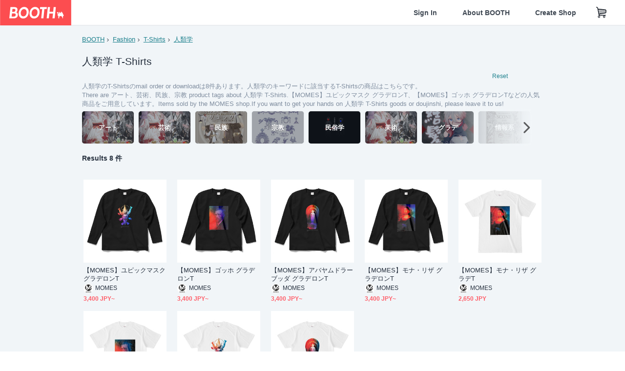

--- FILE ---
content_type: text/html; charset=utf-8
request_url: https://www.google.com/recaptcha/enterprise/anchor?ar=1&k=6LfF1dcZAAAAAOHQX8v16MX5SktDwmQINVD_6mBF&co=aHR0cHM6Ly9ib290aC5wbTo0NDM.&hl=en&v=N67nZn4AqZkNcbeMu4prBgzg&size=invisible&anchor-ms=20000&execute-ms=30000&cb=jhwqqs4kix0a
body_size: 48622
content:
<!DOCTYPE HTML><html dir="ltr" lang="en"><head><meta http-equiv="Content-Type" content="text/html; charset=UTF-8">
<meta http-equiv="X-UA-Compatible" content="IE=edge">
<title>reCAPTCHA</title>
<style type="text/css">
/* cyrillic-ext */
@font-face {
  font-family: 'Roboto';
  font-style: normal;
  font-weight: 400;
  font-stretch: 100%;
  src: url(//fonts.gstatic.com/s/roboto/v48/KFO7CnqEu92Fr1ME7kSn66aGLdTylUAMa3GUBHMdazTgWw.woff2) format('woff2');
  unicode-range: U+0460-052F, U+1C80-1C8A, U+20B4, U+2DE0-2DFF, U+A640-A69F, U+FE2E-FE2F;
}
/* cyrillic */
@font-face {
  font-family: 'Roboto';
  font-style: normal;
  font-weight: 400;
  font-stretch: 100%;
  src: url(//fonts.gstatic.com/s/roboto/v48/KFO7CnqEu92Fr1ME7kSn66aGLdTylUAMa3iUBHMdazTgWw.woff2) format('woff2');
  unicode-range: U+0301, U+0400-045F, U+0490-0491, U+04B0-04B1, U+2116;
}
/* greek-ext */
@font-face {
  font-family: 'Roboto';
  font-style: normal;
  font-weight: 400;
  font-stretch: 100%;
  src: url(//fonts.gstatic.com/s/roboto/v48/KFO7CnqEu92Fr1ME7kSn66aGLdTylUAMa3CUBHMdazTgWw.woff2) format('woff2');
  unicode-range: U+1F00-1FFF;
}
/* greek */
@font-face {
  font-family: 'Roboto';
  font-style: normal;
  font-weight: 400;
  font-stretch: 100%;
  src: url(//fonts.gstatic.com/s/roboto/v48/KFO7CnqEu92Fr1ME7kSn66aGLdTylUAMa3-UBHMdazTgWw.woff2) format('woff2');
  unicode-range: U+0370-0377, U+037A-037F, U+0384-038A, U+038C, U+038E-03A1, U+03A3-03FF;
}
/* math */
@font-face {
  font-family: 'Roboto';
  font-style: normal;
  font-weight: 400;
  font-stretch: 100%;
  src: url(//fonts.gstatic.com/s/roboto/v48/KFO7CnqEu92Fr1ME7kSn66aGLdTylUAMawCUBHMdazTgWw.woff2) format('woff2');
  unicode-range: U+0302-0303, U+0305, U+0307-0308, U+0310, U+0312, U+0315, U+031A, U+0326-0327, U+032C, U+032F-0330, U+0332-0333, U+0338, U+033A, U+0346, U+034D, U+0391-03A1, U+03A3-03A9, U+03B1-03C9, U+03D1, U+03D5-03D6, U+03F0-03F1, U+03F4-03F5, U+2016-2017, U+2034-2038, U+203C, U+2040, U+2043, U+2047, U+2050, U+2057, U+205F, U+2070-2071, U+2074-208E, U+2090-209C, U+20D0-20DC, U+20E1, U+20E5-20EF, U+2100-2112, U+2114-2115, U+2117-2121, U+2123-214F, U+2190, U+2192, U+2194-21AE, U+21B0-21E5, U+21F1-21F2, U+21F4-2211, U+2213-2214, U+2216-22FF, U+2308-230B, U+2310, U+2319, U+231C-2321, U+2336-237A, U+237C, U+2395, U+239B-23B7, U+23D0, U+23DC-23E1, U+2474-2475, U+25AF, U+25B3, U+25B7, U+25BD, U+25C1, U+25CA, U+25CC, U+25FB, U+266D-266F, U+27C0-27FF, U+2900-2AFF, U+2B0E-2B11, U+2B30-2B4C, U+2BFE, U+3030, U+FF5B, U+FF5D, U+1D400-1D7FF, U+1EE00-1EEFF;
}
/* symbols */
@font-face {
  font-family: 'Roboto';
  font-style: normal;
  font-weight: 400;
  font-stretch: 100%;
  src: url(//fonts.gstatic.com/s/roboto/v48/KFO7CnqEu92Fr1ME7kSn66aGLdTylUAMaxKUBHMdazTgWw.woff2) format('woff2');
  unicode-range: U+0001-000C, U+000E-001F, U+007F-009F, U+20DD-20E0, U+20E2-20E4, U+2150-218F, U+2190, U+2192, U+2194-2199, U+21AF, U+21E6-21F0, U+21F3, U+2218-2219, U+2299, U+22C4-22C6, U+2300-243F, U+2440-244A, U+2460-24FF, U+25A0-27BF, U+2800-28FF, U+2921-2922, U+2981, U+29BF, U+29EB, U+2B00-2BFF, U+4DC0-4DFF, U+FFF9-FFFB, U+10140-1018E, U+10190-1019C, U+101A0, U+101D0-101FD, U+102E0-102FB, U+10E60-10E7E, U+1D2C0-1D2D3, U+1D2E0-1D37F, U+1F000-1F0FF, U+1F100-1F1AD, U+1F1E6-1F1FF, U+1F30D-1F30F, U+1F315, U+1F31C, U+1F31E, U+1F320-1F32C, U+1F336, U+1F378, U+1F37D, U+1F382, U+1F393-1F39F, U+1F3A7-1F3A8, U+1F3AC-1F3AF, U+1F3C2, U+1F3C4-1F3C6, U+1F3CA-1F3CE, U+1F3D4-1F3E0, U+1F3ED, U+1F3F1-1F3F3, U+1F3F5-1F3F7, U+1F408, U+1F415, U+1F41F, U+1F426, U+1F43F, U+1F441-1F442, U+1F444, U+1F446-1F449, U+1F44C-1F44E, U+1F453, U+1F46A, U+1F47D, U+1F4A3, U+1F4B0, U+1F4B3, U+1F4B9, U+1F4BB, U+1F4BF, U+1F4C8-1F4CB, U+1F4D6, U+1F4DA, U+1F4DF, U+1F4E3-1F4E6, U+1F4EA-1F4ED, U+1F4F7, U+1F4F9-1F4FB, U+1F4FD-1F4FE, U+1F503, U+1F507-1F50B, U+1F50D, U+1F512-1F513, U+1F53E-1F54A, U+1F54F-1F5FA, U+1F610, U+1F650-1F67F, U+1F687, U+1F68D, U+1F691, U+1F694, U+1F698, U+1F6AD, U+1F6B2, U+1F6B9-1F6BA, U+1F6BC, U+1F6C6-1F6CF, U+1F6D3-1F6D7, U+1F6E0-1F6EA, U+1F6F0-1F6F3, U+1F6F7-1F6FC, U+1F700-1F7FF, U+1F800-1F80B, U+1F810-1F847, U+1F850-1F859, U+1F860-1F887, U+1F890-1F8AD, U+1F8B0-1F8BB, U+1F8C0-1F8C1, U+1F900-1F90B, U+1F93B, U+1F946, U+1F984, U+1F996, U+1F9E9, U+1FA00-1FA6F, U+1FA70-1FA7C, U+1FA80-1FA89, U+1FA8F-1FAC6, U+1FACE-1FADC, U+1FADF-1FAE9, U+1FAF0-1FAF8, U+1FB00-1FBFF;
}
/* vietnamese */
@font-face {
  font-family: 'Roboto';
  font-style: normal;
  font-weight: 400;
  font-stretch: 100%;
  src: url(//fonts.gstatic.com/s/roboto/v48/KFO7CnqEu92Fr1ME7kSn66aGLdTylUAMa3OUBHMdazTgWw.woff2) format('woff2');
  unicode-range: U+0102-0103, U+0110-0111, U+0128-0129, U+0168-0169, U+01A0-01A1, U+01AF-01B0, U+0300-0301, U+0303-0304, U+0308-0309, U+0323, U+0329, U+1EA0-1EF9, U+20AB;
}
/* latin-ext */
@font-face {
  font-family: 'Roboto';
  font-style: normal;
  font-weight: 400;
  font-stretch: 100%;
  src: url(//fonts.gstatic.com/s/roboto/v48/KFO7CnqEu92Fr1ME7kSn66aGLdTylUAMa3KUBHMdazTgWw.woff2) format('woff2');
  unicode-range: U+0100-02BA, U+02BD-02C5, U+02C7-02CC, U+02CE-02D7, U+02DD-02FF, U+0304, U+0308, U+0329, U+1D00-1DBF, U+1E00-1E9F, U+1EF2-1EFF, U+2020, U+20A0-20AB, U+20AD-20C0, U+2113, U+2C60-2C7F, U+A720-A7FF;
}
/* latin */
@font-face {
  font-family: 'Roboto';
  font-style: normal;
  font-weight: 400;
  font-stretch: 100%;
  src: url(//fonts.gstatic.com/s/roboto/v48/KFO7CnqEu92Fr1ME7kSn66aGLdTylUAMa3yUBHMdazQ.woff2) format('woff2');
  unicode-range: U+0000-00FF, U+0131, U+0152-0153, U+02BB-02BC, U+02C6, U+02DA, U+02DC, U+0304, U+0308, U+0329, U+2000-206F, U+20AC, U+2122, U+2191, U+2193, U+2212, U+2215, U+FEFF, U+FFFD;
}
/* cyrillic-ext */
@font-face {
  font-family: 'Roboto';
  font-style: normal;
  font-weight: 500;
  font-stretch: 100%;
  src: url(//fonts.gstatic.com/s/roboto/v48/KFO7CnqEu92Fr1ME7kSn66aGLdTylUAMa3GUBHMdazTgWw.woff2) format('woff2');
  unicode-range: U+0460-052F, U+1C80-1C8A, U+20B4, U+2DE0-2DFF, U+A640-A69F, U+FE2E-FE2F;
}
/* cyrillic */
@font-face {
  font-family: 'Roboto';
  font-style: normal;
  font-weight: 500;
  font-stretch: 100%;
  src: url(//fonts.gstatic.com/s/roboto/v48/KFO7CnqEu92Fr1ME7kSn66aGLdTylUAMa3iUBHMdazTgWw.woff2) format('woff2');
  unicode-range: U+0301, U+0400-045F, U+0490-0491, U+04B0-04B1, U+2116;
}
/* greek-ext */
@font-face {
  font-family: 'Roboto';
  font-style: normal;
  font-weight: 500;
  font-stretch: 100%;
  src: url(//fonts.gstatic.com/s/roboto/v48/KFO7CnqEu92Fr1ME7kSn66aGLdTylUAMa3CUBHMdazTgWw.woff2) format('woff2');
  unicode-range: U+1F00-1FFF;
}
/* greek */
@font-face {
  font-family: 'Roboto';
  font-style: normal;
  font-weight: 500;
  font-stretch: 100%;
  src: url(//fonts.gstatic.com/s/roboto/v48/KFO7CnqEu92Fr1ME7kSn66aGLdTylUAMa3-UBHMdazTgWw.woff2) format('woff2');
  unicode-range: U+0370-0377, U+037A-037F, U+0384-038A, U+038C, U+038E-03A1, U+03A3-03FF;
}
/* math */
@font-face {
  font-family: 'Roboto';
  font-style: normal;
  font-weight: 500;
  font-stretch: 100%;
  src: url(//fonts.gstatic.com/s/roboto/v48/KFO7CnqEu92Fr1ME7kSn66aGLdTylUAMawCUBHMdazTgWw.woff2) format('woff2');
  unicode-range: U+0302-0303, U+0305, U+0307-0308, U+0310, U+0312, U+0315, U+031A, U+0326-0327, U+032C, U+032F-0330, U+0332-0333, U+0338, U+033A, U+0346, U+034D, U+0391-03A1, U+03A3-03A9, U+03B1-03C9, U+03D1, U+03D5-03D6, U+03F0-03F1, U+03F4-03F5, U+2016-2017, U+2034-2038, U+203C, U+2040, U+2043, U+2047, U+2050, U+2057, U+205F, U+2070-2071, U+2074-208E, U+2090-209C, U+20D0-20DC, U+20E1, U+20E5-20EF, U+2100-2112, U+2114-2115, U+2117-2121, U+2123-214F, U+2190, U+2192, U+2194-21AE, U+21B0-21E5, U+21F1-21F2, U+21F4-2211, U+2213-2214, U+2216-22FF, U+2308-230B, U+2310, U+2319, U+231C-2321, U+2336-237A, U+237C, U+2395, U+239B-23B7, U+23D0, U+23DC-23E1, U+2474-2475, U+25AF, U+25B3, U+25B7, U+25BD, U+25C1, U+25CA, U+25CC, U+25FB, U+266D-266F, U+27C0-27FF, U+2900-2AFF, U+2B0E-2B11, U+2B30-2B4C, U+2BFE, U+3030, U+FF5B, U+FF5D, U+1D400-1D7FF, U+1EE00-1EEFF;
}
/* symbols */
@font-face {
  font-family: 'Roboto';
  font-style: normal;
  font-weight: 500;
  font-stretch: 100%;
  src: url(//fonts.gstatic.com/s/roboto/v48/KFO7CnqEu92Fr1ME7kSn66aGLdTylUAMaxKUBHMdazTgWw.woff2) format('woff2');
  unicode-range: U+0001-000C, U+000E-001F, U+007F-009F, U+20DD-20E0, U+20E2-20E4, U+2150-218F, U+2190, U+2192, U+2194-2199, U+21AF, U+21E6-21F0, U+21F3, U+2218-2219, U+2299, U+22C4-22C6, U+2300-243F, U+2440-244A, U+2460-24FF, U+25A0-27BF, U+2800-28FF, U+2921-2922, U+2981, U+29BF, U+29EB, U+2B00-2BFF, U+4DC0-4DFF, U+FFF9-FFFB, U+10140-1018E, U+10190-1019C, U+101A0, U+101D0-101FD, U+102E0-102FB, U+10E60-10E7E, U+1D2C0-1D2D3, U+1D2E0-1D37F, U+1F000-1F0FF, U+1F100-1F1AD, U+1F1E6-1F1FF, U+1F30D-1F30F, U+1F315, U+1F31C, U+1F31E, U+1F320-1F32C, U+1F336, U+1F378, U+1F37D, U+1F382, U+1F393-1F39F, U+1F3A7-1F3A8, U+1F3AC-1F3AF, U+1F3C2, U+1F3C4-1F3C6, U+1F3CA-1F3CE, U+1F3D4-1F3E0, U+1F3ED, U+1F3F1-1F3F3, U+1F3F5-1F3F7, U+1F408, U+1F415, U+1F41F, U+1F426, U+1F43F, U+1F441-1F442, U+1F444, U+1F446-1F449, U+1F44C-1F44E, U+1F453, U+1F46A, U+1F47D, U+1F4A3, U+1F4B0, U+1F4B3, U+1F4B9, U+1F4BB, U+1F4BF, U+1F4C8-1F4CB, U+1F4D6, U+1F4DA, U+1F4DF, U+1F4E3-1F4E6, U+1F4EA-1F4ED, U+1F4F7, U+1F4F9-1F4FB, U+1F4FD-1F4FE, U+1F503, U+1F507-1F50B, U+1F50D, U+1F512-1F513, U+1F53E-1F54A, U+1F54F-1F5FA, U+1F610, U+1F650-1F67F, U+1F687, U+1F68D, U+1F691, U+1F694, U+1F698, U+1F6AD, U+1F6B2, U+1F6B9-1F6BA, U+1F6BC, U+1F6C6-1F6CF, U+1F6D3-1F6D7, U+1F6E0-1F6EA, U+1F6F0-1F6F3, U+1F6F7-1F6FC, U+1F700-1F7FF, U+1F800-1F80B, U+1F810-1F847, U+1F850-1F859, U+1F860-1F887, U+1F890-1F8AD, U+1F8B0-1F8BB, U+1F8C0-1F8C1, U+1F900-1F90B, U+1F93B, U+1F946, U+1F984, U+1F996, U+1F9E9, U+1FA00-1FA6F, U+1FA70-1FA7C, U+1FA80-1FA89, U+1FA8F-1FAC6, U+1FACE-1FADC, U+1FADF-1FAE9, U+1FAF0-1FAF8, U+1FB00-1FBFF;
}
/* vietnamese */
@font-face {
  font-family: 'Roboto';
  font-style: normal;
  font-weight: 500;
  font-stretch: 100%;
  src: url(//fonts.gstatic.com/s/roboto/v48/KFO7CnqEu92Fr1ME7kSn66aGLdTylUAMa3OUBHMdazTgWw.woff2) format('woff2');
  unicode-range: U+0102-0103, U+0110-0111, U+0128-0129, U+0168-0169, U+01A0-01A1, U+01AF-01B0, U+0300-0301, U+0303-0304, U+0308-0309, U+0323, U+0329, U+1EA0-1EF9, U+20AB;
}
/* latin-ext */
@font-face {
  font-family: 'Roboto';
  font-style: normal;
  font-weight: 500;
  font-stretch: 100%;
  src: url(//fonts.gstatic.com/s/roboto/v48/KFO7CnqEu92Fr1ME7kSn66aGLdTylUAMa3KUBHMdazTgWw.woff2) format('woff2');
  unicode-range: U+0100-02BA, U+02BD-02C5, U+02C7-02CC, U+02CE-02D7, U+02DD-02FF, U+0304, U+0308, U+0329, U+1D00-1DBF, U+1E00-1E9F, U+1EF2-1EFF, U+2020, U+20A0-20AB, U+20AD-20C0, U+2113, U+2C60-2C7F, U+A720-A7FF;
}
/* latin */
@font-face {
  font-family: 'Roboto';
  font-style: normal;
  font-weight: 500;
  font-stretch: 100%;
  src: url(//fonts.gstatic.com/s/roboto/v48/KFO7CnqEu92Fr1ME7kSn66aGLdTylUAMa3yUBHMdazQ.woff2) format('woff2');
  unicode-range: U+0000-00FF, U+0131, U+0152-0153, U+02BB-02BC, U+02C6, U+02DA, U+02DC, U+0304, U+0308, U+0329, U+2000-206F, U+20AC, U+2122, U+2191, U+2193, U+2212, U+2215, U+FEFF, U+FFFD;
}
/* cyrillic-ext */
@font-face {
  font-family: 'Roboto';
  font-style: normal;
  font-weight: 900;
  font-stretch: 100%;
  src: url(//fonts.gstatic.com/s/roboto/v48/KFO7CnqEu92Fr1ME7kSn66aGLdTylUAMa3GUBHMdazTgWw.woff2) format('woff2');
  unicode-range: U+0460-052F, U+1C80-1C8A, U+20B4, U+2DE0-2DFF, U+A640-A69F, U+FE2E-FE2F;
}
/* cyrillic */
@font-face {
  font-family: 'Roboto';
  font-style: normal;
  font-weight: 900;
  font-stretch: 100%;
  src: url(//fonts.gstatic.com/s/roboto/v48/KFO7CnqEu92Fr1ME7kSn66aGLdTylUAMa3iUBHMdazTgWw.woff2) format('woff2');
  unicode-range: U+0301, U+0400-045F, U+0490-0491, U+04B0-04B1, U+2116;
}
/* greek-ext */
@font-face {
  font-family: 'Roboto';
  font-style: normal;
  font-weight: 900;
  font-stretch: 100%;
  src: url(//fonts.gstatic.com/s/roboto/v48/KFO7CnqEu92Fr1ME7kSn66aGLdTylUAMa3CUBHMdazTgWw.woff2) format('woff2');
  unicode-range: U+1F00-1FFF;
}
/* greek */
@font-face {
  font-family: 'Roboto';
  font-style: normal;
  font-weight: 900;
  font-stretch: 100%;
  src: url(//fonts.gstatic.com/s/roboto/v48/KFO7CnqEu92Fr1ME7kSn66aGLdTylUAMa3-UBHMdazTgWw.woff2) format('woff2');
  unicode-range: U+0370-0377, U+037A-037F, U+0384-038A, U+038C, U+038E-03A1, U+03A3-03FF;
}
/* math */
@font-face {
  font-family: 'Roboto';
  font-style: normal;
  font-weight: 900;
  font-stretch: 100%;
  src: url(//fonts.gstatic.com/s/roboto/v48/KFO7CnqEu92Fr1ME7kSn66aGLdTylUAMawCUBHMdazTgWw.woff2) format('woff2');
  unicode-range: U+0302-0303, U+0305, U+0307-0308, U+0310, U+0312, U+0315, U+031A, U+0326-0327, U+032C, U+032F-0330, U+0332-0333, U+0338, U+033A, U+0346, U+034D, U+0391-03A1, U+03A3-03A9, U+03B1-03C9, U+03D1, U+03D5-03D6, U+03F0-03F1, U+03F4-03F5, U+2016-2017, U+2034-2038, U+203C, U+2040, U+2043, U+2047, U+2050, U+2057, U+205F, U+2070-2071, U+2074-208E, U+2090-209C, U+20D0-20DC, U+20E1, U+20E5-20EF, U+2100-2112, U+2114-2115, U+2117-2121, U+2123-214F, U+2190, U+2192, U+2194-21AE, U+21B0-21E5, U+21F1-21F2, U+21F4-2211, U+2213-2214, U+2216-22FF, U+2308-230B, U+2310, U+2319, U+231C-2321, U+2336-237A, U+237C, U+2395, U+239B-23B7, U+23D0, U+23DC-23E1, U+2474-2475, U+25AF, U+25B3, U+25B7, U+25BD, U+25C1, U+25CA, U+25CC, U+25FB, U+266D-266F, U+27C0-27FF, U+2900-2AFF, U+2B0E-2B11, U+2B30-2B4C, U+2BFE, U+3030, U+FF5B, U+FF5D, U+1D400-1D7FF, U+1EE00-1EEFF;
}
/* symbols */
@font-face {
  font-family: 'Roboto';
  font-style: normal;
  font-weight: 900;
  font-stretch: 100%;
  src: url(//fonts.gstatic.com/s/roboto/v48/KFO7CnqEu92Fr1ME7kSn66aGLdTylUAMaxKUBHMdazTgWw.woff2) format('woff2');
  unicode-range: U+0001-000C, U+000E-001F, U+007F-009F, U+20DD-20E0, U+20E2-20E4, U+2150-218F, U+2190, U+2192, U+2194-2199, U+21AF, U+21E6-21F0, U+21F3, U+2218-2219, U+2299, U+22C4-22C6, U+2300-243F, U+2440-244A, U+2460-24FF, U+25A0-27BF, U+2800-28FF, U+2921-2922, U+2981, U+29BF, U+29EB, U+2B00-2BFF, U+4DC0-4DFF, U+FFF9-FFFB, U+10140-1018E, U+10190-1019C, U+101A0, U+101D0-101FD, U+102E0-102FB, U+10E60-10E7E, U+1D2C0-1D2D3, U+1D2E0-1D37F, U+1F000-1F0FF, U+1F100-1F1AD, U+1F1E6-1F1FF, U+1F30D-1F30F, U+1F315, U+1F31C, U+1F31E, U+1F320-1F32C, U+1F336, U+1F378, U+1F37D, U+1F382, U+1F393-1F39F, U+1F3A7-1F3A8, U+1F3AC-1F3AF, U+1F3C2, U+1F3C4-1F3C6, U+1F3CA-1F3CE, U+1F3D4-1F3E0, U+1F3ED, U+1F3F1-1F3F3, U+1F3F5-1F3F7, U+1F408, U+1F415, U+1F41F, U+1F426, U+1F43F, U+1F441-1F442, U+1F444, U+1F446-1F449, U+1F44C-1F44E, U+1F453, U+1F46A, U+1F47D, U+1F4A3, U+1F4B0, U+1F4B3, U+1F4B9, U+1F4BB, U+1F4BF, U+1F4C8-1F4CB, U+1F4D6, U+1F4DA, U+1F4DF, U+1F4E3-1F4E6, U+1F4EA-1F4ED, U+1F4F7, U+1F4F9-1F4FB, U+1F4FD-1F4FE, U+1F503, U+1F507-1F50B, U+1F50D, U+1F512-1F513, U+1F53E-1F54A, U+1F54F-1F5FA, U+1F610, U+1F650-1F67F, U+1F687, U+1F68D, U+1F691, U+1F694, U+1F698, U+1F6AD, U+1F6B2, U+1F6B9-1F6BA, U+1F6BC, U+1F6C6-1F6CF, U+1F6D3-1F6D7, U+1F6E0-1F6EA, U+1F6F0-1F6F3, U+1F6F7-1F6FC, U+1F700-1F7FF, U+1F800-1F80B, U+1F810-1F847, U+1F850-1F859, U+1F860-1F887, U+1F890-1F8AD, U+1F8B0-1F8BB, U+1F8C0-1F8C1, U+1F900-1F90B, U+1F93B, U+1F946, U+1F984, U+1F996, U+1F9E9, U+1FA00-1FA6F, U+1FA70-1FA7C, U+1FA80-1FA89, U+1FA8F-1FAC6, U+1FACE-1FADC, U+1FADF-1FAE9, U+1FAF0-1FAF8, U+1FB00-1FBFF;
}
/* vietnamese */
@font-face {
  font-family: 'Roboto';
  font-style: normal;
  font-weight: 900;
  font-stretch: 100%;
  src: url(//fonts.gstatic.com/s/roboto/v48/KFO7CnqEu92Fr1ME7kSn66aGLdTylUAMa3OUBHMdazTgWw.woff2) format('woff2');
  unicode-range: U+0102-0103, U+0110-0111, U+0128-0129, U+0168-0169, U+01A0-01A1, U+01AF-01B0, U+0300-0301, U+0303-0304, U+0308-0309, U+0323, U+0329, U+1EA0-1EF9, U+20AB;
}
/* latin-ext */
@font-face {
  font-family: 'Roboto';
  font-style: normal;
  font-weight: 900;
  font-stretch: 100%;
  src: url(//fonts.gstatic.com/s/roboto/v48/KFO7CnqEu92Fr1ME7kSn66aGLdTylUAMa3KUBHMdazTgWw.woff2) format('woff2');
  unicode-range: U+0100-02BA, U+02BD-02C5, U+02C7-02CC, U+02CE-02D7, U+02DD-02FF, U+0304, U+0308, U+0329, U+1D00-1DBF, U+1E00-1E9F, U+1EF2-1EFF, U+2020, U+20A0-20AB, U+20AD-20C0, U+2113, U+2C60-2C7F, U+A720-A7FF;
}
/* latin */
@font-face {
  font-family: 'Roboto';
  font-style: normal;
  font-weight: 900;
  font-stretch: 100%;
  src: url(//fonts.gstatic.com/s/roboto/v48/KFO7CnqEu92Fr1ME7kSn66aGLdTylUAMa3yUBHMdazQ.woff2) format('woff2');
  unicode-range: U+0000-00FF, U+0131, U+0152-0153, U+02BB-02BC, U+02C6, U+02DA, U+02DC, U+0304, U+0308, U+0329, U+2000-206F, U+20AC, U+2122, U+2191, U+2193, U+2212, U+2215, U+FEFF, U+FFFD;
}

</style>
<link rel="stylesheet" type="text/css" href="https://www.gstatic.com/recaptcha/releases/N67nZn4AqZkNcbeMu4prBgzg/styles__ltr.css">
<script nonce="SUL0ARXPkbFUdD4nMilWcw" type="text/javascript">window['__recaptcha_api'] = 'https://www.google.com/recaptcha/enterprise/';</script>
<script type="text/javascript" src="https://www.gstatic.com/recaptcha/releases/N67nZn4AqZkNcbeMu4prBgzg/recaptcha__en.js" nonce="SUL0ARXPkbFUdD4nMilWcw">
      
    </script></head>
<body><div id="rc-anchor-alert" class="rc-anchor-alert"></div>
<input type="hidden" id="recaptcha-token" value="[base64]">
<script type="text/javascript" nonce="SUL0ARXPkbFUdD4nMilWcw">
      recaptcha.anchor.Main.init("[\x22ainput\x22,[\x22bgdata\x22,\x22\x22,\[base64]/[base64]/[base64]/bmV3IHJbeF0oY1swXSk6RT09Mj9uZXcgclt4XShjWzBdLGNbMV0pOkU9PTM/bmV3IHJbeF0oY1swXSxjWzFdLGNbMl0pOkU9PTQ/[base64]/[base64]/[base64]/[base64]/[base64]/[base64]/[base64]/[base64]\x22,\[base64]\\u003d\x22,\x22wpLDrcOgwqvCrsOew6XDp8OiLsKsVmDDvsKiRnopw7nDjwbCmMK9BsKEwoBFwoDCoMOIw6YswqLCsnAZG8Otw4IfBk8hXVUBVH4DWsOMw49RdRnDrXzCmRUwFHXChMOyw7pZVHhdwqcZSmVrMQV3w5hmw5gHwrIawrXCnT/[base64]/ConDCgsKVNcOiw7XCrxYJBznCnTAmwqDDssKZa8O9ccKJEMKSw4rDp3XCusO0wqfCv8KNBXNqw7fCg8OSwqXCoTAwSMOSw6/[base64]/DpsObw5vDs8KFNnsMw6goKBXDjETDqcObPsKOwrDDlT/DtcOXw6VBw5UJwqx4wqpWw6DChyBnw402UyB0wqTDucK+w7PCncKxwoDDk8KMw6QHSV4YUcKFw5E9cEdSDCRVPHbDiMKiwrsPFMK7w6Ijd8KUaUrCjRDDlcKRwqXDt1QHw7/CszNMBMKZw7DCkQYIM8O6V0zDnMKSw7XDhMKXFcKGUMOpwqHCuyLDtytGEBvDu8K+FcKFwp/CikrDpcKdw7Bqw4bCu3zCklXCpsOLaMOdw5UaUcOkw6vDpsOLw6ZOwq7DiEbCjV5JTBdqPlEmScKQW3zCiw/DhsOtwp/Dq8Oxw7sdw4XCmDdAw7B2woPDhMKzRDNhH8KLQsOyesOWwpfCjsOIw47Cln3Dt1B2HsKqJsK2ecK1P8OUw6nDul0cwobCvX1XwowQwrwsw7vDtMKUwoXDrFLCgWLDnsOrGRLDhSXCh8O0DV9Qw5VIw6fCrMONw45QNijCqcOLRBwiL3cEGcOHwoNgw7VJBgh2w5FAwo/Ds8ODw7DDicOcwrF6S8Kow4h0w6HDisO1w4xVHsO9bS3DlsOtw5JMLsOFw4LCmsO2WMK1w4RSw5V9w7hfwqrDncOfw4I/[base64]/w5fDoMOXcnF8w5jDjFzDoMOgw4JDS8Kaw45TZsO3AMOaQC/CtcOoPMOTcMO0w41KQ8KIwrrDpmp/wrdNDDcPJ8OJUnLCgAMRP8OpX8Ohw7XDvzrDgR3DnT9Dw4bCvE1vwpfCuDEpIV3DjMKNwro8w5I2IRfCpzFPwoXDqSUnMG7ChMOjw7zDnmxHOMOAwoY7w7XDh8OGwr/DvsO4YsKNwoYwecKoW8KZM8KeJX91wqTCk8KrbcK5WxccF8O4GGrClMOhw5N8UyXDowrCoRzCi8K8w4zDiSLDoSfCj8O0w7gTw7pFw6Ydwq7CmMO+wq/CnWEGw6hNYS7Dn8KzwrM2UFQ6J35FFTzDisKkW3MYJzQTQMObAcO6NcKZT0zChMODPSbDmMKvDsK5w7jDljNbLRExwogpY8O5wprCtR9PJMKfXC/DqcOhwqV2w5M1BsOIJyrDlSDCjhgqw6sNw4TDhcK5w6/Co1A0DH5IfsOiFMOFJcODw5nDtwxmwprCrMO0XB47VsOeTsOqwonDl8OAHiHCt8KWw6I2w7Y+ZQ3DjsK2TyrCjEZMw4jCrMK+U8KMwrTCpW01w7DDq8KePcOpIsOiwp4BF0vCtjsOQ2Ntwp/CtQc9LsKyw53CrADDosOhwo4lFy7Clm/[base64]/X0zCv2zCqcKpw4JuwpHCqsKyNzHChGN2W8OJeMOfPzTDtgcvFcOFFzzCjmfDuA8HwqNCXH3DsmlIwq4uWAnCq2/DpsKyF0nDnGjDmzPDgcOtPUM+G2k/wrJRwo83wpInag4Cw7nCh8Kfw4bDsgI/wpE4wqrDvsO8wrAqw5vCi8O+UCYawroNNy4YwpPDl0cgWMOUwpLCjGpKRlHCp2l/w7/DkB99wqvCkcKrYhFnQjXDkzLCiR45dCgcw7BAwoM4OsOzw4zCg8KDQ1McwqdcQAjCucO7wrMUwo9HwoDCi17Ck8KvIzvCqTosC8OiZlzDiioZOcKgw7xvKU9nWcORw6dPIMKaJcOINkF0Mn7CoMKmY8OiSnHCnMOZORjClgTCoRg+w7TDkE1cUcOBwq3CvnomADhow6/DnMO3YVYhOMORTMKvw4DColXCr8OOHcOww6FTw6fCqMKww6fDkh7DrQPDpMOOw67CrVPCp0jDuMKtw54Qw6Zgw6lqegsBw4vDtMKbw7NtwpzDucKPRsOrwrFALsORw7gVHWHCuWFSwqdCw40Fw7s5wonChsOxOE/CiWvDpQ/CjRPDmcKJwqbDj8OQWMO4ccOaQHphw4Vgw7bCgmXCmMOlBcO/w4F+w5XDhh5JCCLDhhfCqiRgwoTChTUcIzvDu8KSfkxKw559UcKaFFnCmxZfcMOJw7FRw6jDtcOAYDvCh8O2wrd3L8KeS3rDuw8XwrtYw598UWgGwrLDo8O9w5ANEWRmCyTCiMK/[base64]/w5MZwpfDhMKKI1w1RcOOEDHCuRfDusOww61+GkPCrsKBZ2LDosKJw4Idw6hvwqNnAX/DksOxMsKfd8KWf3x3w6rDr0pXIg3CpQNLAMKbJxRfwqTCqsK7P2jDlsKfJMKNw77Ct8OBB8Oywqg+woDCq8K9MMO/w5/CksKOYsKaIl/CmyzClwwcaMKNw7vCp8OQw69Ww4IyBMK+w7RfFhrDmihAFMONJ8K4Sh84wqBwfMOOecK9wpbCucKJwoJ6dBXDr8OBwojCrUrDuRnCqMO6D8K7wqzDljjDhGjDoUzCulMkwqs7YcOUw5bCkMOww6MqwqPDo8O/[base64]/CoMKNwozDqUzDtMObw7XCnDoaw4skw6Njw5Ibe3gSLMKIw6o2wp/DtMOgwpfDgcKtfRLCq8KNaA0YZsK1a8O0ccK0w4V8LsKNwpkxJBHDpcKywozCg3N8wrrDuCLDqizCuTwLADFmw7PCvgrCm8OAbMK4wo85IsO5NcO5wqbDg01zcTBuA8K8w7BbwoRtwq1mw6PDmwfCmMOBw60pw5jCjUgJw7U/ccOJZGLCrMKpw4TDtgPDgcKCw7jCuB4lwo9nwpIgwql0w6k3IcOgGWHDnFnCuMOXIHTDqsKAwp3CrMKrJlBNw5DDoTR0XBHDr23DjlYFwqM0woPCjMOsWhJqw4dWU8K2KUjDtClnX8KDwoPDtTPCkcKkwp8oWSnCjAF/G3XDrEcAw6bDhHBww5fDlsKJB1vCs8OWw5fDjxtoD2AZw4d2NXrCun00wonDtcKYwoTDlxjChMOfcErCiXXDhkxhFFw1w6EIRcOrK8Kdw47DkxzDnnHCjlR/dEhCwrojXMK2woxBw4wPGX1CM8OQVX7Cn8OyQVEowpLDnyHCkEfDnjPDk0pgGm0Cw6IVw57Dh3/DuVjDi8OrwqE6wpXCkGgGPSJtwovCj1MJBjhFEhPCgcOdwpc3wpo/woM6M8KIBMKVw48NwpYVZn/DqcOQw5VHw5jCuAg0wrUPRcKaw63Dn8KDSMK7FmfCvMOVw4zDlXk8S2tuw40nMMOKLMK/WwDCoMKTw6rDksKgFcO6LXosMGF9wqfCgw0ew6XDo3/CkHFuwp7CncOuw43DkXHDocKaHGkmNsK0w7vDhn8Ow7zDhMOEw5XDqsKfLDTCkEgcKmFsZBPDplbCnHXDsnYowq45w4rDicOPYmcLw6fDi8KIw7kVeXXCmsKkFMOGD8OxOcKXwq5/BGUHw4hUw4HDrW3DmMKNWsKkw6jDrsKSw7vDnyhfa2Jfw7ZaBcKxw5QuDgvDkDfCg8Opw5HDnMKTw7nCn8OkEnvDqsOhwo7CglHDpsOZDXbCs8K4wprDjk7Diy0MwpI/w5fDrsONYyRDNVnDjsOdwqHCgsKhasOjW8OTbsK2XcKnK8OaWSrCkyF0OcKjwqrDgsKqwpjDgEIECsKMw57Dt8OURHcOwpzDmsO7FFrComopXjbCuAgNRMOgJBfDmgI2UlfCj8K9djPCkGdKwqwxNMO5Z8Knw7/DlMO6wq0owrvCuQTCn8KEw4jDqiMTwq/CpcKkwpNGw6xVAcKNw5AvKcKEbSUVwqXCocK3w7pawoFTwpTDjMK7bcOhScOmO8KmAcKuwocxNgjDvW3Dq8Oqwo0ldMOBYMK8JwjDicKFwpQuwrfCjBrDsV/ClsKZw7Rxw48OBsK8wrTDkMOFJ8KKccO7worDqnRRw7hrDi9OwqlowrMewp1uQwI/w63ClRscZMOXwrpCw6fDsg7CvwtiRHzDgFzDisOYwrA1wqnCohbDl8OTw7fCk8OfaBtfwrTCpcKvQMKawp3DmhPCoGzClMKOw5PDg8KTOEfCtGDCnEvDvcKjAcO8c0VDJ2YWwo/CkzRAw6HDq8ONYMOhw53DuUl6w752fcK/w7QTPSoSHhbCvz7CtXVpXsOBw5R7QcOWwqIpVAzDjWkHw6jDr8KKKsKlecKXJ8ODwqnCgsKFw49WwoEKRcOfcUDDo2pvw6HDgWvDsAEiwoYfEMOdwo9lw4PDm8ODwqVBbxwNw7vCiMOLajbCo8KVQMKjw7ZgwoFIFcOkRsOiCMO+w5hsVsO5EnHCrG0HYnY0w5/DqUo8wqXCu8KcbsKOfsOrwqHCo8O+OXvCiMO4OElqw73CmMOAbsKbM0nCk8KZZXDDvMKswqBIwpFqwpXDqsOQbmlnd8OgcF7Dp1l/D8OCFi7Ds8OVwqREbxvCuGnCjETCjhLDsxAuw6Fww5HCsVjDug1nSsOTf3Anw4bDs8KrO1PChRDCkMOTw7sgw7sRw68fbwnChTHCicKCw6lnwrQeblMIw7IZN8OPRcOra8OSwp1Gw6LDrxdmw5jDn8KnbA7ClcKLwqdbw7/Dj8OmV8OWYgTCqD/CjBfChUnCj0bDoX5AwptIwqPDh8K8w68wwrpkNMOkEmhEw5fCjMKtwqLDnEwWwp0hwpPDtcO9w7l/[base64]/DkHZHJA9lQi/DlsOjasOJIHvCiMK3w5FsBFojTMOHw4gGMXtswrsqNsO0wqEVBFDCoS3CqMOGwpltSMKLKsKVwpLCscOcwpI4EMOdeMOFYMKSw70xAcONNQV9JsKuPU/DgcO+w68AI8OfDXvDhMOQwofCsMK+wp07IWwnIktawpnCtiAgwrAaOXfDlhrCmcKTPsOcwonDkkBAORnCuX3DiWbDtMOjD8O1w5jDqjjCuwHDtsOWdkYWecO5NcK5b1kYIQcVwobChG4Kw7LCkMKKwq80w57CpMOPw5oHCHM6D8OPw7/DhSV+FcOZbm8qDAxFw4kEfsOQwqrDsBMfZXt0VMOrwrwAwp9BwrTCpsOTwrouUsOeVsOwMAPDisOMw7hTZsKbKCprQsOxMQvDlylMw78mAMKsGcOawrYJQWwtB8KSOFDDuCdWZR/CrF3CjBhsccOEw7vDo8K1c39jwqsKw6YVw5FTHRs1wpFtwpbCnAHCncKpMXseKcOgAggpwogyXXwALD1bTT8DCMKTEcONTMO2PxvCnBLDgihNwoQrSigPwrLDtsKAw67DksK3J3HDtxpiwrJ4w5pWWMKKTW/CqF4wasOACMKFw6/Dt8K8T2ttMsOacmFew4nCrQY0EV57WxJgbUERd8KffsOVwrRMLMKTLsOnR8OwCMOaIsKePMK9FcOMw6UZwpsEF8OFw4dGUg4fAVdfGsKYfxNRDG1FwqnDu8OHw7dCw6Bjw4gwwqdeaSoieiTDgsOCw4w5TGLCjsOQWMKiwr7Ch8O4X8KeGBjDll/CryQ1wo3Cn8O6azfCpsO1SMK6wrwEw4DDunAWwppeKH1XwpPDqDPDr8OeMMObw4/[base64]/wrXCuzEVBMK/[base64]/Dh0VEw48fPsKdesOeJkvDuGIhFsOGwoHCmjXCqcOtSMOXQVssDXAWw7JHMD7Dmzg9w5DDmj/[base64]/DoWTDusOZNsOPw5d7w7oCPsO2wq/Do8OQL3LCtiIqMg7DoDlawrYSw5DDvFt8CFzCphtlPsK5EEc0w78MTQ5uw6LDqcKgCFpqwoZXwolvw7soOcOJVsOiw5zCjMKrwp/Cg8OEwq5lwq/CpQVOwpnDlgHCpsKPAz/ClG7CtsOpdcO3AwEaw4lOw6RaISnCozR/w4I4wrtwBnYLfsOAHMO2V8OZO8Kkw6x3w7zDj8O9EV7DnTlOwqYWCMOlw6TCgUEhfzPDpQXDpGprw5PDjwxxXMKIBWXChEnDt2cJZRDCusOAw65RLMKXHcKow5ElwpE7w5YbCGMtwofDqsKiw7TCpmAbw4PDv1MsahVkfMKIwo3CrDnDt2hvwpvDgiAjbHIfAcODN3/ClcKfwoTDm8KgbFHDmT5CS8KMwokkcUzCmcKUwo5ZCkcTYsOVw4TCgwrDu8Kvw6RXRR3DhV1aw4ULwp8fWsK0GS/DjgHDlMOBw6Nkw4h9NUrCq8KYZ3bDncOfw7vClcKmaCpiFsKVwq7DlENfaWAHwqMsAGPDqnnCozd9XsK5w6ZHw4TDu2jDkXbDpB7DrRTDihnDiMK9VcKaWCAYw6weGDNEwpIow6QXFMKOMBQLY0JnDh4hwovCuU3DuT/CmcOZw58hwpwmw7zCmMK+w4Z3asO2wo3CuMOROgjDnXDDucOrwq4Cwo8Nw5luF2rCsExww6YVUkfCs8OwB8Ovd3jCkk4WJ8KQwrNid38uNsOxw6vCoQofwonDscKGw7nDpcOjMFhQTcKyw7/Cp8OXeDHClcOWw6jChnTCrsO8wqTDpsKjwpljCxrCg8KwZMOhABzCosKYwpnCjRMNwpjDjnB9woDCtxk/wo7Cv8K3wo5Ww6UHwoDDucKaAMOLw4TDqG1NwpU3wq1aw7vDr8KFw7Eaw7NxKsOeJi7DmH3DuMKiw50ew79aw40Bw483W0JbK8KVJsKZwpcpKEXDpQHDqcOTUV8oD8O0OV5gwoEJw5/DisK0wpTCnsOzEcKEdcOOV0bDqMKtbcKMwqLChMOAJ8OWwqLClXrDknfDhSrDqy9zC8KOA8O2cWfCgsKde2VYw4TCvzPDjTsywoXCv8K3wpcAw67ChcOCKcOJZ8KiNsKFwqURan3Cvl9NIV3CvsKtahlGBMKcwqYewoo/EcKtw7Fhw4h4wotlYMO6G8KCw7NsVTE9w5Ntwp/[base64]/DnEF8wp7DklIOR8OmX8ODXMO1GQTCiVDCpAdxwoTCuhrCvllxAEjCsMO1a8OgU2zDgF1dasKTwrdXBD/CnxRNw7wVw6jDm8O5wrN5GnzCvh7CvwM/w4bDjCoQwpDDmndEwqrCj0tFw7TChCknwokWw78uw6MJwpdVw5I6CcKQwrXDpA/CmcOSOcOORcK3wqPCkh9iCnIhd8OAw5PCpsKKX8KDwp94w4MGdAMZw5nCjXJDwqXCsQYfw4bCh0IIw5Q0w5fClQM7woZaw4/[base64]/w5xIDsOmAsORMcKew6c4J8Klw7DDocOnTsKAw7XCrcOiFUzCncKdw7gmRXHCvzLDlVsDFsOlV1Q8woTCv2PCjMOkMGvCjXliw4FTwpvCmMKDw4LCnMKbT3/DsRXCu8OTw4TCkMOZccOuw70XwqjCkcKMLEsWdD8UVMKawprCnGfDrnjCqH8QwqMgwo7CqsK+EMKZKArDtEkzRcO7wpbCiXFqSFV8woXDhQp/[base64]/DoMOow4coQ8KvVMK9JAvDhxlOwpLDicOEwr0gw4DCjMKow4PCrFcAOsOrwr/ClMK0woxuVcO7fmDCicOlDR/[base64]/Ck8OGwqJ8fD5bHXHCr28aw5/CpcOGw7rCmE8gwqjDqgIlw5LCnkQtw7YFasKHwo5gPcK2w6wvcSU/[base64]/w4dFG2vDiFjCqsKoMMKuw4bDpMOSwpzDvcOnOhrCqMKZcSnDh8ONwoRewqLDvMKWwrBaTsOGwq1Aw64qwqnCll0/w61ifsOMw5sTeMO7wqPCtsOmw6kfwp7DusOxTsKEw6lewpjCqw4sfsKGw7Btwr7Crl3CsDrDsCdJw6hJK0zDjSnDpAcLw6LDtsOBdx13w7FBGGLCmcO3w5/ChhzDqBrDvTPCq8Owwpdgw6E0w5PChXPDo8KiYMKdw4M6dWkKw4MjwrBMc2hTacKGw68BwpHDtDFkw4PCqT/DhmLDvUs4woPCisKfwqrCsB0Zw5d6w7phPMO7wo/[base64]/ZsKewoPDm8O1w4LDmMK1w5Jiw6sBwq5ew6TDnnHClkbDgF/Dn8Kww5fDogB7wohDScKaGsOCRsOtwrPCk8O6bMKcw7UoBnxyesKfNcO6wq8cw6N8IMKgwq5eLzJUw5UoUMKiw6ttw6jDuxo8R0LDucOHwpfCkcOEXj7CqMOgwrgPwp8AwrlWIcKoMHJUJsKaYMK9BcODNTzCm0MEw6DDknE0w4h0wpYEw7HCtFI/PMO5woHCknM7w5jCmVnCkMKyEHDDlcO6PXguIHwHPsOSwpzDlUHDusObw5vCuCLCmsO0UHDDnyRXwrBRwq5rwoLCm8KVwoYMAsOWbD/CpxzCqD7CoxjDnX01w5rDl8KGMREQw7ZZecOzwpUsS8O2WTknTsOvJcOcTcOowrjCqGXCsHASKcOuOyDCpMKdwqjDomhnwpdkEMOlJcOgw5zDjxJYw4nDunBuw6/CssKlwpbDiMOWwojCrl3DohNfw6nCswHDo8KPI04Qw7jDscKzAn/CtcODw7EEEmLDinzCosKXwoDCvj0Hwo3CmzLCpcOlw5AlwpI3w57DllcuA8KlwrLDszgnM8OrN8K2OzLDusKzDBDDi8KHw6EfwoEIBTPCr8ONwosZYsOPwqMFZcOpR8OEa8OoZwZMw5Q9wrVew5vDhUfDmhHDuMOrwpPCocKiGsKJw7/CmxjDl8OEfMOaYktxP3MbasK5wo3Dnxo9w5zDm3LCiCHDnzVfwrHCssKaw6Vjb1ANworChALCjMKMKEQUw4BsWsKyw6Yewpd5w6PDtEHDuExYwoU+wrgSw5PDrMOGwrDDgcOaw6s7a8OWw6/CnAPCncOkf2bClmzCncOYGT7Cs8KmWXnCgsOqwq42CXg9wpTDsj41TMO+CcObwqvCpSHCvcO8XsOKwr/CgA93KyLCtTzDlsKuwplcwprCisOKw7jDmyHDlsKOw7TCixM1wo3ChgnDkMKVK1QjCyXCjMKPfADCrcORwpsmwpPCo2UEw45Rw4XCnQvDrcO0w5jDscOAAsOlWMOPEMONJ8Kjw6lvGMOvw6jDk0BlccO6bMKmesOdasOWE17DucKLwqMnA0XCn3/CiMO/w5HCsWQowo1vwpnDgkXCqlBjwpfCv8K9w4/DmHhYw7t3FMKhbsO7wpZBYcKBM0EHw57CgQLDtsKfwogiDcKCCA0BwqV5wpc2AxrDniMNw5I6w6h4w5fCo0DCtXBfw4zDpwk7AC3Col11wofDlmXDn3TDjsKLRFUCw4vCoSXDow7Dh8KIw6/[base64]/Cj8OYw6rCimfDiinDuEhpw7B8wpBpwrDCrysnwpvCmClsH8KTwrY3w4jClcKYwp8qw4gYfsKkfG/CmUxPEsOZKnkaw5/DvMOpcMKPKThwwqpAbsOLd8K9w7Yvw5bCkMO0ax0Aw5Uwwp/[base64]/DsDjDo3bDoR4HwqzDocOdw5fDmsKaw4bCnwI0w64/[base64]/w67CkcOsGTDDn8OKw5hgdsODGCpDG8KeR8O7w6jDqXAjGsOmaMO6w6HCowTCnMO0XcORPiHClMKqBsK5w6QAdAozR8K9aMOzw5bCuMKnwrNCesKFecOew6ppw4DDn8KAPG7DlzUewrJ0FVx7w7rDsA7CosOOJXJmwo44OH3DqcOTwqjCo8ObwrLCk8KOwo7DqxA/w6HCr2vDoMO1wrk2SVLDlcOiwofDuMKVwqRKw5TCtwowDX7DvCPDuWAsRiPDqiAPw5DCgCIaJsODI3JWdMKrw57DiMOmw4rDrl11b8KsDsKRIcOJwoAncMK0EMK/[base64]/DqsK8w5lBVsOwXsOIw4/CvR9yWsKNw7DDqcKzwp4DwovDgyoVf8K5UGwBH8O5w4JMGsOCQcKPJmDCuC5pMcOyCQnDuMOrVDXCgMKHwqbDnMKGT8KDw5PDkVTDh8O2w7/[base64]/[base64]/w6vCt8K7BS9xw7hNw4vDjy9lw7rCrMKuNRPDusKawoQcHcOrDsKbw5LDkcO2LsO5U2Z9w5A0BsOnOsKzw7LDtSxhwq5BMBRlwpnDh8K3LMKgwpwkwovDk8OAw5zCtS8DbMOyYMOjfRnDhgbDrcO9w7vDgsOmwqvDisO/W1Vsw7AgTDlvRsK4dSXCmsOwY8KvV8Obw4jCqW3DpwUxwp1jw7VCwqzDv0pDF8O1woLDoH19w5RfNsK1wrDCqMOew6lEEMK/CiVvwrnCusKSVsKmfsKqAsKqwqUTw6jDj2I6w7srFzQ6wpTDrMKowrvDhWN3YcKHw7XCrMKlSMO3McO2QTQZw7Znw5jCrsKAwpXChsKyNMKrwoRNwrhTTsK/wrHDkAtObMOELcO7wp95M1rDq3/DhUnDr2DDrsKfw7Rew6XDg8OQw7VIMCvDvD/DowIww4xDKzjCo3TCrMOmwpJQMAAcw6jCs8KywpnCtcKBCD43w64Fwp1xIzgSS8KoShbDn8OAw53CnMKqwr7DosOawpzCuxjCjMOKHzXCrgQ1RRR5wr/[base64]/[base64]/wrHCs2xRw7zCgMK8J8KKwpzCrcKtVVDClVDCqMKuwpTDmMKvTsO/NyfCs8KBwqDDkgHClcOqNTHCv8KSanEew7U8w4XDokLDk0zDvsKcw5QQB3/[base64]/Zi/[base64]/SsO0fsKwBiIJwqdVR8OjwpbClsKtL8OxCMKOwoNhYWXCusKfHsKFcsOuHGwqwoZswqg+XMObwobCrMOewpJ+D8K6WjUAw7g4w4vCikzDgsK2w7QJwpDDisK7LMK6J8K0YRxRwqFODCnDjcKAP0lBw5vClcKLfsOAPDnChU/Cjh8iTsKxRcOHSsOnCMOMf8OIMcK1w6nChxPDqFjDocKCZRnDvVjCpsK8RsKmwp/Cj8OLw6xiw6nCmmMMLG/[base64]/DszVNw6PCuV/[base64]/w41DWC97wrPCqGDDlsKCJjHCmMOkw77DpcKFwrbChcKtwqYYwr/Ch2TCmCDCg2jDsMKiaRPDjcK/HcOJQMOkS1xqw4TDj3XDng4Ew7/[base64]/SHhHb8KTwonDhQnCgRXDp8Oww5Eawrgowo4GbcKFb8OIw6s8CB0oPw3DogtCe8Ofwo1bwoHCssOnVcOPw5/[base64]/CsB/ChcK7HVnCnEHDrcOsL0TCoMKVfx7CqsOMdkAGw7LCl3rDvcOIWcK+XQ3CkMKIw6DDlsK1wrvDp3w9W2JWR8KHS1FLwppLRMOqwqU6J1Ztw6/Cpz8vfSYpw7PDmsOoA8Oyw7dAw7ldw7cEwpHDl1hmPhp1Jgh8AWTCu8OgGDY2Dw/[base64]/DtcKjJGLDhcKGYTfCrw8/[base64]/DucO/asKmwo08wonDvxzCuwbCiBhRw7k/wrnDmsOowqEfLXLDj8OzwojDpwpqw6TDq8OPXcK4w4PDgjDDtMO/wozCg8KCwrnDqsOkwoPClAvDsMOxwrwzXBwSwr7Cm8KTw7zDjAQ2IBPConhCYcKkL8O4w6bCiMKjwrVOwq5PD8OCUCHCjS/DslDDnsKUF8Opw7lnFcOkQcOmwr3Cv8O+K8OHRsKmw5PCgHktKMKWYjfDsmrDtHTDvWAsw4sDIQ3DpMKkwqDDmMKsLsKuX8K/[base64]/[base64]/Dk8O1bMKDw65cwpXDucK1wpdIwos2w4lVJsORwrtRUsOzw6sVw71KZsKzw7ctw47CiwhhwoXCpMKxWW3DqiM/E0HChcOubMKOwprCmcONwqcpLUnCqsO+w6XCn8KoQcKZMAfDqW9owrgzw7/CicKRw5nCtcKIQcKhw69/wqYFwpPCoMODR2luRCtqwot0wp4Mwq7CoMKgwo3DjwbDkzTDrsKZKh7ClsKOXsOEesKCY8K7QCTDm8Ouwok5wobCoURuXQvCkcKQwr4PVMKHdHHCvkbDsU4ywptjfS9Lwq0CYMONKVbCvhXCi8Ofw7R3w4Yrw7vCuG/[base64]/DosOzUyHCmMOOYsK1woDCiGDCksOZVcOUOmbChy5PwrHDqcORTcOLw7jCp8O2w4DDvRAAw5rDjR1Mwrp0wpdWwqLCm8OZFCDDh1BuYjspY2QSI8OHw6Y3WMOtw7piw6LDvcKPL8OPwrVqCigJw7xyMBdPw50XNMORGDEfwrzDtcKXwp48WsOAecOlw7/CrsK/wq5jwoLDg8KiH8KQwo7Dj1/[base64]/O8K2HMKeDgp6wrnCpUsoPMKxw5TCmsOYJ8KXw5fDkcO2R2klC8ObHsOFwrLCvW3Dr8KZcGnCkcOYYA/DvcOvYR0iwpx0woUhwqnCnErCq8Oxw5I2YcOOFsOWE8OPQcO3H8OjZcK7KcKLwqgaw5ErwpoYwpsLc8K9RG3CncK0ey4cYxE1A8OXPsOyHMKtw45Zb3DCt1TCjnXDocOOw6N7XzLDusKKwrjCnMO2w4jCkcODw5oiVsKjF00Dwo/CksKxXFDCvAJwNMKEelvCvMKLw5JWO8KOwotcw7TDvMOfBhALw6bCscO5NF5qw7nDhALDunPDrsOdDMO2Piwbw5jDnzvDoBTDgx5Awrx+GMOYw6TDmjRMwolVwo0PZ8OqwpgyMTfCuQzDjsK5woxAEcKQw4xmw6BmwrhAw5ZpwqYqw6fCsMKUB3fCu2Blw5gVwr/CpXHDnlVgw59cwqF3w5MiwprDvQkBd8KQfcO6w6DCj8OGw4BPwoTDk8OGwqPDvlUpwppow4vDmyHCplfDrETCpFzCsMOww73ChMKNGGRfwpd4wqfDn27DkcKEwq7DpApSBl7DocOVe3MeJMK/axsjwpjDjhfCqsKtKFjCsMOkcsO3w5HCscOgw4jDscKbwrXClW9JwqYvAsK3w40DwpUlwqjCuyDDrMOiLSvCoMO1KHvDncOkLl5cEcKLT8Kpw5PCs8Ogw6bDmkAiClHDtsK5woRqwo7Ch1/Cg8Krw7HDm8Krwqpyw5rDuMKVSwHDvQNmIRTDiA9jw7VxNknDvR/Cr8KSWTnDtsKpwrUbCQZRHMOIB8K8w7/DtMKfwoDClko7SGDCksOUK8KFwpR7NWbCicKWwr7CoBkXBwfCv8OcWcKGwpvDjQJAwo1uwqvCksONXMOfw6/CiQ/ClxINw5rCmwtBwrXCisKrw7/Cp8K6RcOGwr7DnxPCpm7CqkdBw6nDkFnCosKSGVgCecO+w5vDgTlgOBTDmMOuCMKRw7/DlyzDjsKxNsOUIn1FU8O7asO+eyIPQ8OTN8KXwpzCg8KiwrLDqARgw4p9w7jCiMOxGsKXbcKoOMOsO8OAWMKbw73DgWPCpCnDhE9uKcKgw6nCscOawpjDhMKQfMOvwp3DmAkRJi3ClAnDtAJvKcKUw4XDrTrDjiU5CsOFw7hDw6JPAT7Cvgpqb8Kwwq/DmMK9w78VLsK8IsKlw7FYwpkKwofDt8KqwpcrU1TDocKOwq8sw4A0OcOHW8K/[base64]/[base64]/DvA3DucK+wrIGUMKQS1haeMKWWcOFQRZ9NF7Chj7DpsOUwoTCly9UwroPR2E2wpE9wphvworCgkrChlFCw70Aem/CgMKkw5zCnMO+L09becKOE1gnwotKasKSVcOZJ8K6w7Zdw43DksKlw7djw6QxZsK+w4rDvlXDkg96w5XCqcOlHcKVwr11N3/CpTPCkcKTOcOeJsK7MSLDuWhpCsOnw43CoMOzwoxlw7HCosKkBsOXMlVBFMK9UQBoXmLCucKxw4YmwpTDigDDq8Kof8Kzw7k+H8K2w5TCrMK8XjXDuHXCo8KwT8Oew5LCsivCiQAqGsOvB8KRw4DDqzbCnsK3w5/CucKXwqszGx7CvsOnG3UeT8O8wqgXw6Rhw7LDpg4bwoogwpnDvC8ReCIFO1zDncOqb8KCJwoVw641M8OTwrt5RcOqwqdqw57CklpfccObMC9GPMO8M3HCsVzDhMOnQi/ClxIOwr8NYyoawpTDkQfClA9MP2Zbw5PDgRYbwrVSwq4mw645FcOlw7jDiVDCr8Ojw5fCscK0w5VWBMOIw6gjw7UgwqcpbMODZ8OYwr3Dm8KXw73DtD/ChcO6w5vCusKnw6EEJTQbwpDDnFPCj8KwVEJUX8OoZS1Cw4rDlsOWw7vCjwdWwqNlw5RAwrjCu8O9AmkHw6TDp8OKQsO1w5dICBTCg8OeT3MSw695Y8K+wrPDn2XCh0vCm8ONJkzDrcOMw5TDu8O7W2/CkcOXwoEZZkzCj8KWwr94wqHCpEpQX3/DmwzCvsOodQTCucKPLF5jP8O1MsKiNsOBwpM2w7HClyorIcKLH8OrOMKGEcK5WDnCr3jCp0vDg8ORJ8OVIsOow4tgdcOSRMO3wqoEwr4TLW8/fMOuZijDksKWwoDDhsKBw4jCtsOJNsKaKMOiY8OOfcOuwrBZw5jCvnjCtGtVMWnCs8KIMRzDliAZBWTDtkRYwrtJKcO8YxXCoHd/wrMfw7HCihPDh8Oww5Vrw7U1w4YceS3DqcOlwoJCUFlTwpjCjQfCg8OhCMONVcO9w5jCrC55XStsdDvCol/DkmLDinnDsnQROAh7RMOeBzHCqk3Cj0vDnMKlw4HCrsOdCsK9wqI4EMODcsO5wrDCg2rCryxHeMKkwrkdDllxQSQiEsOFTEjDrcOIw4Ubw4JLw75vATfCgQfCiMOnw7bCq3cBwpDCn11jwp/[base64]/[base64]/Ch3kTImBSJ1zCt8OWw5rDpsKcwovDp8OJQ8KJXE0dw6XCnHcWwpozRMK0fk7CnMK6wrvChsObwp7DrsOmccK3K8OswpvDhinCj8OFw64JfRdmwr7DqMKXUMKMO8OJLsKbwpBiT35GHiJ4HRnDpBfCmAjChcKjwonDlG/DjMOvH8K4JsOJaxQBwq1PLXMUw5MwwpnDlsKlwqg3aE3DssO0wpvCiGXDlMOqwqRqacO/woYwOsOBZCbCoAtEwqt8S0PDsCPClx3DrsOsP8KcAHPDosO8wpHDrGNww73CucKAwrXCqcO/V8KNJglwG8Kow4RCXBTCsFjCkGzDuMOnEkUJwpdIWARmW8KGwrbCsMOzc3PCkSxwXSMFIX7DmlcrbxPDnm3DnEhRDUfCvcO8wqPDt8KHwoPDlHgXw63Co8KdwpktPcOJWcKawpYYw4p9w67Dp8Ouwr9/I0E2DcKKVDxNw6JcwrRSSnZ/ehbCuFLCpMKawr17ZyofwoTCrMOFw4o1w5/ChsODwowpGsOkQFzDqlQZXTPDgy3DnsOHwrNSwp1aEXRzwonCrjJddW9ESsOrw47DqxDDrsOQW8OjDxguYUDClxvCtsOCw7PDmjvCtcKIScOyw4c5wrjDvMO8w5kDJcOpFMK/w5rCnBoxBQHDiX3ChVfDmcOMS8OLK3QUw5IrfXXCkcOfbMK7w4dvw7oXw6cmw6HDncKNw4DDll89D27Dg8OKw6bDhMOrwoXDj3R6wqFUw5vCrGvCjcOFZ8KCwpPDmsKgXMOFe0IeJcOfwoPDlj7DqMOCScKPw5YkwoYlwrrDusOBw7PDhj/CtsK9NMKqwpvDssKScsK5w4kww4Q4w61sUsKIwqFtwooUR3rCiUrDlsOwUsO/w5jDgwrCki9RN1bDpsO4w5DDg8KBw7LCucOywrnDqjfCpBAmwqZiw6DDn8KWwrvDlsO6wonClw3DmMOfB3h6ZStlwrDDmwbDj8KtdMOOCsO4w5rCvcOpF8KBw5TCm07DpsOnb8OrDiPDvVE7woBwwoMgE8Orwr3Cmh0ewoUBG2gxwqvCrmTCiMKMfMOQwr/[base64]/w48kw7AEw7FCbMOLIWzDucKAEsOpC20cwrrCiCzCksOmwox7w4oZJMO6wrBIw752woLDgcOtw6saK2V/w5HDr8KhY8ORd1HChyERw6HCsMKMwrMMUwtSw5jDusOSIwpQwo3DhMK9QcOQw6/DiFlYKljCocO5KcKzw5HDlDbCj8OdwpLCtsOTSnYmdMOYwrs5woHCmcOywq/CvhTDqcKrwqoUZ8OfwrAnP8KYwotRDsKvBsKbw4d8NMOuKsOCwonDm3A+w65lwq4vwrBeCcO9w5ZQw4U1w7RhwpPCssOPw6dyDHLDo8K/[base64]/EkXDuDNqwoUiF8OUw7rDhkXCj8KDbQrDvcOnVn/DhcOMYgXCnWPDnmMnXcKHw6w9w43DgS7CtcK9wp/Du8KecsOcwrRtwqLCs8OhwrBjw5XCpsKFeMOAw4kwWMOUfQJaw5jClsK8wqcuHGLCuE/[base64]/AwTCqMKwwqfCtSnDp8O3Y29uwpAbBMO/w5IjwpHDn2XDtA0QJMO5w4ATYMKPQ1fChghhw5HDu8OjKcKFwrHClHjDvcOsBBXCnyTDqcO+EMOYV8O8wq7DucKse8Okwq/CpcKww4PChTnDjsOrF1RCTFPChXV5wqc/wr4zw5PDoFpRLMKjesO0EMOowqorR8K3wrXCp8K1E0bDo8Ksw4olK8KAY0dDwo1gDsOdSxAaV1cYw5gbWn1uTMORb8OJDcOmwpHDm8OVw6Nrw6ILKMOnw7I6FV4EwobCi3EcIsKqX1oTw6HDoMKuw7w4w7PDhMKKIcOiw67CuE/CksK8C8KQwqrDlm3DqDzDnsOLw64bwqDDtSDCi8O4fcKzOSLDj8KAGMO+FMOzw7oBw7R1w5BcQHjCrWLClzLCmMOQMl1nLhbCtE0Ewrc7bCbCnsKhRiwsM8K4w5BtwqjCnUXDl8Oaw5t5w7fCl8ORwo9iDcOqwp9hw6rCp8Orc0/CswXDkMOuwpNlVRLDm8OaOxHDvsOMTsKEPThGcMKFwo/[base64]/DmsKuUkUgw6TDgcOVw7jDuEdnVcKowpIOw7ZMNcOkAMO1YcOqwoRMDcKaGMKdTcO0wqXCmcKSQx0HdTtQcS5SwoJLwqvDsMK/Y8OmawrDo8KXfhoHVsOAHMOzw57CscOEVR58w4HCswHDnV3Cj8OgwoDDsQVuw4MYBiDCs3HDnsKwwoR8Cy0hPR7DtFfCvy/DmsKCdMKDwpLCjWsAwq7Cj8KZbcKUEMO4wqRZD8OpPW0YdsO+woZBeBtCWMO5w41ISkBrwrnCpUEEw5TCqcOSGsOSElvDinw/[base64]/CkCLCn8O9wogdwo0Tw5cZw6jDnsOvwoHCmmLDpSXDocOEXcOORSl9FH7DjC/[base64]/CusKvYMKowobCj8O1wp1Ow5zCicORW0Ucwp3Dh8OawoJww5nDtsKHwpkZw4rCnWDDpl5OM0Ruw4EEw6zCk3nCqmfCvEZfQ3cKWsKVEMOhwqPCqSHDiQjDncOuQQN/bcKbXnI3w6oyBGxWwqVmwpPDuMK9wrbDs8ODA3cVw7nChcKywrBBVcO6HVPCuMOnw5AowosgEmfDpsO7BxJ8NRnDmgTCtzkQw6EjwopJOsO/wo5UIsOOw5smWsOEw5Y6GFAVPxUlw5LDgyc5TF3CmVYbBsK1di4RJ0UNYDJmfMOPw7zCusOAw4l2w7wIR8O8OcOwwotFwr3DmcOGFAEwPgzDr8O8w7pxRcOBwr/CqWhNw7zDlkLCuMK1LcOWw6lGPBAuIAMewox4WFHDoMK3I8K1RcKCYsO3wrnDncOIK2V1FkLCk8OEESzCnSDDp1MDw5pBW8OIwr1EwpnDqWp1wqLCu8K6w7MHNMKIwqnDgA3DtMKVwqMQASsFwrjCpsOlwr3CsmYnUVQLNGzCocK1wq/[base64]/[base64]/w5DDh8OWwoXCocKQQMOlbRTDhXfClcOAZMOPwrMFdxROFjDDoQEgVFLCgyt9w4oJegZzDsKSwpTDs8O+wqnCrWPDqGPCp3BwWMOAXcKxwoNaYmDChUpQw4V0w57CgTpswr3CryDDiiMaRijDth7DkT8lw58lZ8K/FcKyJknDhMOzwpHCu8KkwoPDjsO0IcKPYMOFwqFNwojCgcK6w5MTw7rDjsKsBmfCiUwywpPDvy/Cv3HCpMKAwrwswojCu3PCsid6KMOyw5XCucOKWCbCr8OCwp0yw4/CjxvCpcO3bsOVwojCgsKnwr0BDMOOOsOww5LDvX7CisOiwq/DpGjDsCwmScOlRsKZdMK+w40xworDsi8DTMOpw4TCokQhCMOXwq/[base64]/CmsKMw4/CqsOBw4gNDjvDqRE5w4JMbcKcwobDjWLDn8KlwqMgw63Ck8KOYDPCpcKvw57DpmY9CWrCjsOSwp15CD9dacOTw4fCpsOMEV1twr/CqcOsw7XCiMKzwogXPcOqIsOewoAJwqLDpk4qaCtsG8OjZX7CsMOOVXBrw53CjcKGw5IPKiXCqQDCo8OZIcOBSxvDjEtqw6FzF1XDt8KNA8KcM0wtbsKET2l5wrJvwoXCpsKAEE/[base64]/DsKsGw/DgRbDgsKrwrNuUMO8w7A5SMOQw4Ffwq1XOcKjImTDkGvCt8KsITY2w5gsPCnClQVKwoXCkMOPZsKfTMOtfMKOw6fCv8O2wrIDw7BgRxjDvkxjbWEIw5tPT8KEwr87w7DDviU6esObexNQVsO6wo3DqCsUwpJRDETDrjbDhlLCrmvDnsKgdcK5wo4CEDpww417w65/woFlSE7Cn8ORWjzDoRVuMcK8w5HCkChdblHDlyHCg8KOw7R7wosbDxFzYsKGwoEf\x22],null,[\x22conf\x22,null,\x226LfF1dcZAAAAAOHQX8v16MX5SktDwmQINVD_6mBF\x22,0,null,null,null,1,[21,125,63,73,95,87,41,43,42,83,102,105,109,121],[7059694,189],0,null,null,null,null,0,1,0,null,700,1,null,0,\[base64]/76lBhmnigkZhAoZnOKMAhmv8xEZ\x22,0,0,null,null,1,null,0,0,null,null,null,0],\x22https://booth.pm:443\x22,null,[3,1,1],null,null,null,1,3600,[\x22https://www.google.com/intl/en/policies/privacy/\x22,\x22https://www.google.com/intl/en/policies/terms/\x22],\x22NqNF8DJa0JRUzD2x9MYzgEPUUlbJ8CpmS4mFDdGde7k\\u003d\x22,1,0,null,1,1769577659460,0,0,[246,177,139,50],null,[189,111,189,229,98],\x22RC-cssUVtvsD8OJrA\x22,null,null,null,null,null,\x220dAFcWeA7p4U1ZDbvfPIFYOIxjmzfWkCnrxbMccjrIUdEDSAi0Hk0m2XbtrrWy6Q0HRb-F1a5-jei8J_Gt2-6hwCj4fk77S9RXQA\x22,1769660459444]");
    </script></body></html>